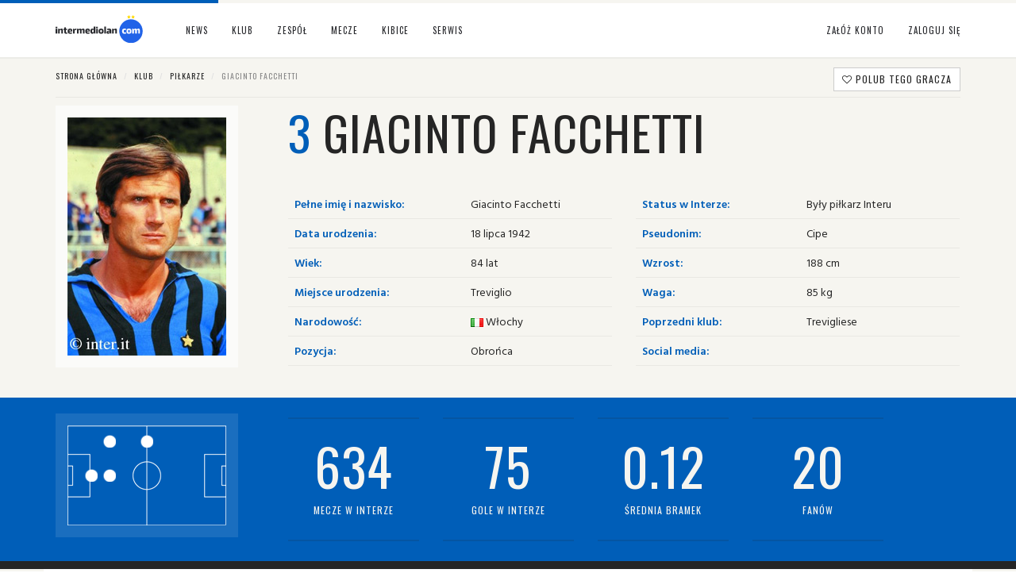

--- FILE ---
content_type: text/html; charset=UTF-8
request_url: https://intermediolan.com/1/klub/pilkarze/58/giacinto-facchetti
body_size: 10916
content:
	<!DOCTYPE html>
<html lang="en">
  <head>
<!-- Google tag (gtag.js) -->
<script async src="https://www.googletagmanager.com/gtag/js?id=G-92GK000ZLP"></script>
<script>
  window.dataLayer = window.dataLayer || [];
  function gtag(){dataLayer.push(arguments);}
  gtag('js', new Date());

  gtag('config', 'G-92GK000ZLP');
</script>
 
    <meta charset="utf-8">
	<base href="https://intermediolan.com/" />
	<meta name="robots" content="index, follow" />
    <meta http-equiv="X-UA-Compatible" content="IE=edge">
    <meta name="viewport" content="width=device-width, initial-scale=1">
	<title>Giacinto Facchetti - Inter Mediolan - intermediolan.com</title>
    <meta name="description" content="Wybitny obrońca Interu Mediolan, były prezydent klubu.">
	<meta name="keywords" content="facchetti, giacinto, prezydent, obrońca, inter">
    <meta name="author" content="planarstudio.pl">
    <link rel="icon" href="favicon.ico">
    <link href="css/bootstrap.min.css" rel="stylesheet">
    <link href="css/main.css" rel="stylesheet">
	<link href="css/theme.css?ver=3.69" rel="stylesheet">
	<link href='https://fonts.googleapis.com/css?family=Oswald:400&subset=latin,latin-ext' rel='stylesheet' type='text/css'>
	<link href='https://fonts.googleapis.com/css?family=Hind+Vadodara:400,600&subset=latin,latin-ext' rel='stylesheet' type='text/css'>
	<link rel="stylesheet" href="//maxcdn.bootstrapcdn.com/font-awesome/4.3.0/css/font-awesome.min.css">
	<meta property="og:title" content="Giacinto Facchetti - Inter Mediolan - intermediolan.com" />
	<meta property="og:type" content="article" />
	<meta property="og:url" content="https://intermediolan.com/https://intermediolan.com/1/klub/pilkarze/58/giacinto-facchetti" />
    <meta property="og:image" content="https://intermediolan.com/img/news/2034-597879376.jpg" />
	<meta property="og:image:width" content="765"/>	
	<meta property="og:image:height" content="400"/>	
	<meta property="og:site_name" content="intermediolan.com" />
    <meta property="og:description" content="Wybitny obrońca Interu Mediolan, były prezydent klubu."/>
    <meta property="article:section" content="News">
	<meta property="article:tag" content="facchetti, giacinto, prezydent, obrońca, inter" />		  
    <meta property="fb:admins" content="1136307788" />
	<meta property="fb:app_id" content="1589112868065987" />
	<script src="https://ajax.googleapis.com/ajax/libs/jquery/1/jquery.min.js"></script>
	<!--<script src="https://cdn.jsdelivr.net/npm/canvas-confetti@1.4.0/dist/confetti.browser.min.js"></script>!-->
	<script>
	var onloadCaptcha = function() {
	  grecaptcha.render('g-recaptcha', {
		'sitekey' : '6LfbvMgUAAAAAHdhfA3u1gBdwzsEIRAgai5h7mKL',
		'callback' : function() {
		  document.getElementById('registersub').disabled = false;
		}
	  });
	};
	</script>	
	<script src='https://www.google.com/recaptcha/api.js?onload=onloadCaptcha' async defer></script>
<!-- PushAlert -->
<script type="text/javascript">
        (function(d, t) {
                var g = d.createElement(t),
                s = d.getElementsByTagName(t)[0];
                g.src = "https://cdn.pushalert.co/integrate_7de0503bc85cb4e56e1decbbb9eb2a0a.js";
                s.parentNode.insertBefore(g, s);
        }(document, "script"));
</script>
<!-- End PushAlert -->
  </head>
  <body onload="getData();">
  <div id="fb-root"></div>
<script>

  window.fbAsyncInit = function() {
    FB.init({
      appId      : '1589112868065987',
      xfbml      : true,
      version    : 'v2.6'
    });
  };

  (function(d, s, id){
     var js, fjs = d.getElementsByTagName(s)[0];
     if (d.getElementById(id)) {return;}
     js = d.createElement(s); js.id = id;
     js.src = "//connect.facebook.net/en_US/sdk.js";
     fjs.parentNode.insertBefore(js, fjs);
   }(document, 'script', 'facebook-jssdk'));

jQuery(".dropdown-menu li.dropdown").on("mouseenter", function () {
	
	 jQuery(this).find( ".dropdown-menu").css({ "display": "inline-block" }, "slow" );
	 
	}).on("mouseleave", function () {
	
	jQuery(this).find( ".dropdown-menu").css({ "display": "none" }, "slow" );
	 
});
</script>
    
	<!-- Fixed navbar -->
	<header>	
    <nav class="navbar navbar-default navbar-fixed-top">
    <div class="container">
        <div class="navbar-header">		
          <button type="button" class="navbar-toggle collapsed" data-toggle="collapse" data-target="#navbar" aria-expanded="false" aria-controls="navbar">
            <span class="sr-only">Toggle navigation</span>
            <span class="icon-bar"></span>
            <span class="icon-bar"></span>
            <span class="icon-bar"></span>
          </button>
						  
          <a class="navbar-brand" href="/"><img src="gfx/logo.svg" alt="" /></a>
        </div>
        <div id="navbar" class="collapse navbar-collapse">
          <ul class="nav navbar-nav">
            <li class="dropdown">
              <a href="index.php" class="dropdown-toggle" data-toggle="dropdown" role="button" aria-haspopup="true" aria-expanded="false">News</a>
              <ul class="dropdown-menu">
                <li><a href="aktualnosci/dzis">Dzisiejsze</a></li>
                <li><a href="aktualnosci/publicystyka">Publicystyka</a></li>
                <li><a href="aktualnosci/transfery">Transferowe</a></li>
                <li><a href="aktualnosci/wywiady">Wywiady</a></li>
				<li><a href="tag/448-nasze-wywiady">Nasze wywiady</a></li>						
                <li><a href="aktualnosci/akademia">Akademia</a></li>
                <li><a href="aktualnosci/relacje">Relacje</a></li>		
				<li><a href="aktualnosci/zapowiedzi">Zapowiedzi</a></li>		
                <li><a href="aktualnosci/informacje-serwisu">Serwis</a></li>
                <li><a class="bbot0" href="aktualnosci">Archiwum</a></li>
              </ul>
            </li>
            <li class="dropdown">
              <a href="1/klub" class="dropdown-toggle" data-toggle="dropdown" role="button" aria-haspopup="true" aria-expanded="false">Klub</a>
              <ul class="dropdown-menu">
                <li><a href="1/klub/5/dane-teleadresowe-klubu">Dane teleadresowe klubu</a></li>
                <li><a href="1/klub/1/historia">Historia Interu</a></li>
                <li><a href="1/klub/sukcesy">Sukcesy Interu</a></li>
                <li><a href="1/klub/historia/sezony">Archiwum sezonów</a></li>
                <li><a href="stadiony/2/stadion-giuseppe-meazza">Stadion Giuseppe Meazza</a></li>
                <!--<li><a href="1/klub/sukcesy">Legendy Interu</a></li>!-->	
                <li><a href="1/klub/pilkarze">Baza piłkarzy Interu</a></li>
				<li><a href="1/klub/postacie">Baza postaci</a></li>	
                <li><a href="1/klub/4/wladze-klubu">Władze klubu</a></li>		
                <li><a href="1/klub/11/stroje">Stroje meczowe</a></li>
				<li><a href="1/klub/10/sponsorzy">Sponsorzy</a></li>
                <li><a href="1/klub/8/appiano-gentile">Centrum treningowe</a></li>
				<li><a href="1/klub/7/hymn">Hymn Interu</a></li>
                <li><a href="1/klub/20/inter-campus">Inter Campus</a></li>
				<li><a href="1/klub/22/inter-forever">Inter Forever</a></li>
                <li><a href="1/klub/2/kodeks-etyczny">Kodeks etyczny</a></li>
                <li><a class="bbot0" href="1/klub/9/mediolan">Mediolan</a></li>
              </ul>
            </li>
            <li class="dropdown">
              <a href="2/zespol" class="dropdown-toggle" data-toggle="dropdown" role="button" aria-haspopup="true" aria-expanded="false">Zespół</a>
              <ul class="dropdown-menu">
                <li><a href="2/zespol/kadra">Kadra</a></li>
                <li><a href="2/zespol/trener-interu">Trener</a></li>
                <li><a href="2/zespol/21/sztab-szkoleniowy">Sztab szkoleniowy</a></li>
                <!--<li><a href="2/zespol/akademia">Akademia</a></li>!-->
                <li><a class="bbot0"  href="2/zespol/transfery">Transfery</a></li>			
              </ul>
            </li>            
            <li class="dropdown">
              <a href="3/rozgrywki" class="dropdown-toggle" data-toggle="dropdown" role="button" aria-haspopup="true" aria-expanded="false">Mecze</a>
              <ul class="dropdown-menu">
                <li><a href="3/rozgrywki">Centrum rozgrywek</a></li>
                <li><a href="3/rozgrywki/terminarz">Terminarz</a></li>
                <li><a href="3/rozgrywki/terminarz/serie-a/114">Terminarz w Serie A</a></li>
                <li><a href="3/rozgrywki/terminarz/liga">Terminarz całej ligi</a></li>
                <li><a href="3/rozgrywki/tabela-serie-a">Tabela Serie A</a></li>
                <li><a href="3/rozgrywki/strzelcy-serie-a">Strzelcy Serie A</a></li>
			
              </ul>
            </li> 
            <li class="dropdown">
              <a href="4/dla-kibicow" class="dropdown-toggle" data-toggle="dropdown" role="button" aria-haspopup="true" aria-expanded="false">Kibice</a>
              <ul class="dropdown-menu">
				<li><a href="shoutbox">Shoutbox</a></li>
                <li><a href="4/dla-kibicow/16/spiewnik">Śpiewnik</a></li>
                <li><a href="4/dla-kibicow/18/znani-kibice">Znani kibice</a></li>
				<li><a href="stadiony">Baza stadionów</a></li>
				<li><a class="bbot0" href="4/dla-kibicow/19/slownik-kibica">Słownik kibica</a></li>
              </ul>
            </li>			
            <li class="dropdown">
              <a href="5/serwis" class="dropdown-toggle" data-toggle="dropdown" role="button" aria-haspopup="true" aria-expanded="false">Serwis</a>
              <ul class="dropdown-menu">
                <li><a href="5/serwis/redakcja">Redakcja</a></li>
                <li><a href="5/serwis/kontakt">Kontakt</a></li>
                <li><a href="5/serwis/13/o-nas">O nas</a></li>
                <li><a href="5/serwis/14/reklama">Reklama</a></li>
                <li><a href="5/serwis/12/dolacz">Dołącz do nas</a></li>
                <li><a href="5/serwis/partnerzy">Partnerzy</a></li>
				<li><a href="5/serwis/3/regulamin">Regulamin</a></li>
                <li><a href="http://facebook.com/intermediolancom" onclick="this.target='_blank'">Facebook</a></li>
                <li><a href="https://twitter.com/intermediolan_" onclick="this.target='_blank'">Twitter</a></li>
                <li><a class="bbot0" href="5/serwis/30/polityka-prywatnosci">Polityka prywatności</a></li>
              </ul>
            </li>		
		   </ul>
					  <ul class="nav navbar-nav navbar-right">
            <li><a href="rejestracja">Załóż konto</a></li>
			<li><a href="#" data-toggle="modal" data-target="#logowanie">Zaloguj się</a></li>			
          </ul>		  
						
        </div><!--/.nav-collapse -->
    </div>
    </nav>
			<!-- Modal -->
		<div id="logowanie" class="modal fade" role="dialog">
		  <div class="modal-dialog">
			<!-- Modal content-->
			<div class="modal-content mc">
			  <div class="modal-header">
				<button type="button" class="close" data-dismiss="modal">&times;</button>
				<h4 class="modal-title">Logowanie do serwisu</h4>
			  </div>
			  <div class="modal-body">
				<form method="post" action="zaloguj" id="signin-form_id">
				  <div class="row">
					<div class="col-xs-12">
						<div class="form-group has-feedback">
							<input type="text" name="loginweb" id="username_id" class="form-control" placeholder="Login" required />
							<span class="glyphicon glyphicon-user form-control-feedback"></span>
						</div>
						<div class="form-group has-feedback">
							<input type="password" name="passweb" id="password_id" class="form-control" placeholder="Hasło" required />
							<span class="glyphicon glyphicon-lock form-control-feedback"></span>
						</div>
						<div class="form-group has-feedback">
							<input type="checkbox" name="rememberme"> Zapamiętaj mnie
						</div>								
						<a href="zapomniane-haslo">Zapomniane hasło</a>
						<button type="submit" class="btn btn-default pull-right">Zaloguj się</button>
					</div>			
				  </div>
				</form>
			  </div>
			</div>

		  </div>
		</div>
		<!-- Off-canvas menu container -->
							
	</header>
	<script>
$(document).ready(function() {
  // Otwieranie off-canvas menu tylko dla linku powiadomień
  $('a.notification-toggle').on('click', function(e) {
    e.preventDefault();
    // Zawartość off-canvas menu
    $('#notificationDrawer').toggleClass('open');
    $('.off-canvas-backdrop').toggleClass('open');
    loadNotifications(); // Funkcja do ładowania powiadomień i resetowania licznika
  });

  // Zamykanie off-canvas menu
  $('.off-canvas-backdrop, .off-canvas-menu .close').on('click', function() {
    $('#notificationDrawer').removeClass('open');
    $('.off-canvas-backdrop').removeClass('open');
  });

  // Funkcja do ładowania powiadomień i resetowania licznika
  function loadNotifications() {
    // Twoja logika ładowania powiadomień...
    resetNotificationCount(); // Dodatkowe wywołanie funkcji resetującej licznik
  }

  // Funkcja resetująca licznik powiadomień
  function resetNotificationCount() {
    if ($('#notificationBadge').text().trim() !== '0') {
      $.ajax({
        type: 'POST',
        url: './req/json/resetnotif.php', // Ścieżka do skryptu PHP resetującego powiadomienia
        success: function(response) {
          var data = JSON.parse(response);
          if (data.success) {
            // Ustaw liczbę powiadomień na 0
            $('#notificationBadge').text('0');
            $('#notificationBadge').removeClass('label-danger').addClass('label-default');
          } else {
            // Obsługa błędu, jeśli potrzebna
            console.error('Nie udało się zresetować powiadomień.');
          }
        },
        error: function() {
          // Obsługa błędu po stronie klienta
          console.error('Błąd połączenia z serwerem.');
        }
      });
    }
  }

  // Funkcja do usuwania wszystkich powiadomień
  function clearAllNotifications() {
    $.ajax({
      type: 'POST',
      url: './req/json/clearnotif.php',
      success: function(response) {
        var data = JSON.parse(response);
        if (data.success) {
          // Ukryj off-canvas menu po czyszczeniu powiadomień, jeśli chcesz
          $('#notificationDrawer').removeClass('open');
          $('.off-canvas-backdrop').removeClass('open');
        } else {
          // Obsługa błędu, jeśli potrzebna
          console.error('Nie udało się wyczyścić powiadomień.');
        }
      },
      error: function() {
        // Obsługa błędu po stronie klienta
        console.error('Błąd połączenia z serwerem.');
      }
    });
  }

  // Obsługa zdarzenia kliknięcia dla przycisku czyszczenia powiadomień
  $('.notification-clean').on('click', function() {
    clearAllNotifications();
  });

  
});

	</script>
	
    <!-- Begin page content -->
						<div class="ekri2">
		<div class="container" style="margin-top:65px">		
			<div class="row mb20">
				<div class="col-xs-12 mt20">
					<ol class="breadcrumb borb">
						  <li><a href="http://intermediolan.com">Strona główna</a></li>
						  <li><a href="1/klub">Klub</a></li>
						  <li><a href="1/klub/pilkarze">Piłkarze</a></li>
						  <li class="active">Giacinto Facchetti</li>
						
								<a class="btn btn-default btn-sm pull-right" data-toggle="tooltip" data-placement="top" title="Musisz być zalogowany, by móc dodać do ulubionych"><i class="fa fa-heart-o"></i> Polub tego gracza</a>								
						
					</ol>
				</div>
				<div class="col-xs-12 col-ms-4 col-sm-4 col-md-3 col-lg-3">
					<img src="img/players/58-975907272.jpg" class="img-responsive" alt="Giacinto Facchetti" style="border:15px solid rgba(255,255,255,0.6)" />
				</div>
				<div class="col-xs-12 col-ms-8 col-sm-8 col-md-9 col-lg-9">
					<div class="row">
						<div class="col-xs-12 col-sm-12 col-md-12 col-lg-12">
							<h1 class="nameh1 pd40"><span>3</span> Giacinto Facchetti</h1>
						</div>
					</div>
					<div class="row">
						<div class="col-xs-12 col-sm-6 col-md-6 col-lg-6">
							  <table class="table table-hover tb-strip">
								<tbody>
								  <tr>
									<td class="tdleft">Pełne imię i nazwisko:</strong></td>
									<td class="tdright">Giacinto Facchetti</td>
								  </tr>
								  <tr>
									<td class="tdleft">Data urodzenia:</td>
									<td class="tdright">18 lipca 1942</td>
								  </tr>
								  <tr>
									<td class="tdleft">Wiek:</td>
									<td class="tdright">84 lat</td>
								  </tr>								  
								  <tr>
									<td class="tdleft">Miejsce urodzenia:</td>
									<td class="tdright">Treviglio</td>
								  </tr>								  
								  <tr>
									<td class="tdleft">Narodowość:</td>
									<td class="tdright"><img src="img/nations/1.png" alt="" /> Włochy</td>
								  </tr>
								  <tr>
									<td class="tdleft">Pozycja:</td>
									<td class="tdright">Obrońca</td>
								  </tr>							  
								</tbody>
							  </table>							
						</div>
						<div class="col-xs-12 col-sm-6 col-md-6 col-lg-6">
							  <table class="table table-hover">
								<tbody>
								  <tr>
									<td class="tdleft">Status w Interze:</td>
									<td class="tdright">Były piłkarz Interu</td>
								  </tr>									
								  <tr>
									<td class="tdleft">Pseudonim:</td>
									<td class="tdright">Cipe</td>
								  </tr>
								  <tr>
									<td class="tdleft">Wzrost:</td>
									<td class="tdright">188 cm</td>
								  </tr>
								  <tr>
									<td class="tdleft">Waga:</td>
									<td class="tdright">85 kg</td>
								  </tr>
								  <tr>
									<td class="tdleft">Poprzedni klub:</td>
									<td class="tdright">Trevigliese</td>
								  </tr>	
								  <tr>
									<td class="tdleft">Social media:</td>
									<td class="tdright">
																																							</td>
								  </tr>									  
								</tbody>
							  </table>							
						</div>						
					</div>
				</div>				
			</div>	
		</div>
	</div>
	<div class="blue">
		<div class="container">
			<div class="row">
				<div class="col-xs-12 col-sm-3 col-md-3 col-lg-3">
					<div class="boisko">
						<div class="so" data-toggle="tooltip" data-placement="top" title="środkowy obrońca"></div><div class="lo" data-toggle="tooltip" data-placement="top" title="lewy obrońca"></div><div class="li" data-toggle="tooltip" data-placement="top" title="libero"></div><div class="lp" data-toggle="tooltip" data-placement="top" title="lewy pomocnik"></div>					</div>
				</div>
				<script>
				$(document).ready(function(){
					$('[data-toggle="tooltip"]').tooltip();
				});
				</script>				
				<div class="col-xs-6 col-sm-2 col-md-2 col-lg-2">
					<div class="playbox">
						<h3>634</h3>
						<p>Mecze w Interze</p>
					</div>
				</div>	
				<div class="col-xs-6 col-sm-2 col-md-2 col-lg-2">
					<div class="playbox">
						<h3>75</h3>
						<p>Gole w Interze</p>
					</div>
				</div>
				<div class="col-xs-6 col-sm-2 col-md-2 col-lg-2">
					<div class="playbox">
					<h3>0.12</h3>						<p>Średnia bramek</p>
					</div>
				</div>
				<div class="col-xs-6 col-sm-2 col-md-2 col-lg-2">
					<div class="playbox">
						<h3>20</h3>
						<p>Fanów</p>
					</div>		
				</div>				
			</div>
		</div>
	</div>
	<div class="ekri2">
		<div class="container white-main">	  
			<div class="row">
				<div class="col-xs-12 col-sm-12 col-md-9 col-lg-9 pd20">					
			<div class="sectit"><h4>Aktualności o zawodniku</h4></div><div class="row mt20">						<a href="news/44443/inter-oddaje-hold-giacinto-facchettiemu-w-rocznice-urodzin">
						<div class="col-xs-12 col-ms-6 col-sm-4 col-md-4 col-lg-4 news">
							<div class="newsram">
								<div class="newspho"><img src="img/news/289-248195704-m.jpg" class="img-responsive" alt="Ogólna" /></div>
								<div class="newshea"><span>Ogólna</span></div>
								<div class="newshea2"><h2>Inter oddaje hołd Giacinto Facchettiemu w rocznicę urodzin</h2></div>
								<div class="newsdat">
									<p>[0] <span class="pull-right">NerioCorsi</span></p>
								</div>
							</div>
						</div></a>				
											<a href="news/37500/najlepsze-bramki-facchettiego-w-interze-video">
						<div class="col-xs-12 col-ms-6 col-sm-4 col-md-4 col-lg-4 news">
							<div class="newsram">
								<div class="newspho"><img src="img/news/289-248195704-m.jpg" class="img-responsive" alt="Ogólna" /></div>
								<div class="newshea"><span>Ogólna</span></div>
								<div class="newshea2"><h2>Najlepsze bramki Facchettiego w Interze (video)</h2></div>
								<div class="newsdat">
									<p>[3] <span class="pull-right">Paweł Świnarski</span></p>
								</div>
							</div>
						</div></a>				
											<a href="news/30747/lukaku-w-wolnym-czasie-lubie-didzejowac">
						<div class="col-xs-12 col-ms-6 col-sm-4 col-md-4 col-lg-4 news">
							<div class="newsram">
								<div class="newspho"><img src="img/news/3045-246520890-m.jpg" class="img-responsive" alt="Wywiady" /></div>
								<div class="newshea"><span>Wywiady</span></div>
								<div class="newshea2"><h2>Lukaku:  W wolnym czasie lubię didżejować</h2></div>
								<div class="newsdat">
									<p>[0] <span class="pull-right">Maciej Pawul</span></p>
								</div>
							</div>
						</div></a>				
					</div><a class="more" href="tag/237-giacinto-facchetti/"><span><i class="fa fa-angle-down"></i>&nbsp; Zobacz więcej wpisów o tym graczu</span></a>						
					<div class="sectit"><h4>Opis zawodnika</h4></div>
					<article>
						<p><strong>Urodzony w Treviglio (prowincja Bergamo) wysoki, elegancki i wspaniały obrońca rzadko wydawał się gubić swój spokój będąc na boisku. W historii wielkiego klubu, jakim jest Inter Mediolan jego nazwisko będzie długo zapamiętane. Również będąc nadzwyczajnie utalentowanym piłkarzem, Facchetti trafił do drużyny Nerazzurrich w jej najlepszym momencie historii.</strong> <br /> <br />Teraz wspomniane lata ’60 dla kibica Interu ciągle wydają się nieosiągalne. Ich obrońca był główną częścią tych magicznych czasów. Ale coś takiego prawie nigdy nie zdarzało się dla chłopca z Treviglio. Jako nastoletni talent był bardzo blisko przejścia do Atalanty – miał dużo bliżej do domu. W końcu wielki klub dał szansę jego talentowi i wielka kariera jako symbol dla zespołu z Giuseppe Meazza rozpoczęła się. <br /> <br />Na początku łatwo nie było, ale był tam legendarny Helenio Herrera, który zauważył jak ważny dla jego zespołu może być Facchetti. Wystawiał to dziecko regularnie w pierwszej drużynie i od tamtego czasu tęsknił za grą. "Widziałem, że ten duży i wysoki zawodnik z jasnym celem będzie dużym wzmocnieniem lewej strony linii obrony."- powiedział Herrera. <br /> <br />A więc to udowodniło, że Giacinto pełnił rolę nowoczesnego bocznego obrońcy z wielką umiejętnością strzelania bramek. Gdy Inter zdobywał prawie 60 bramek w Serie A podczas sezonu były to czasy, gdy królowała defensywa. Z czasem zaczęło się to zmieniać. Helenio Herrera był bardzo zadowolony z możliwości wystawiania do gry Giacinto. Nie pomylił się. Fachetti to nie tylko ofensywnie grający defensor, bo wraz z Tarcisio Burgnichem, Artistide Guarnerim oraz Armando Picchim stworzył jedną z niepowtarzalnych linii defensywnych w historii włoskiej piłki. <br /> <br />Pierwsze Scudetto przyszło w jego trzecim sezonie występów w drużynie Nerazzurrich. A rok 1963 był też rokiem, gdzie Giacinto na stałe osiedlił się w pierwszy drużynie. Inter wtedy poszedł dalej, by zdobył jakieś trofeum międzynarodowe. Wtedy rywale Interu musieli patrzeć, jak drużyna z Mediolanu jako pierwszy włoski zespół zdobywa Puchar Europy. <br /> <br />Facchetti i jego koledzy z drużyny poszli za ciosem i w ciągu dwóch sezonów zdobyli dwa razy Puchar Europy i Puchar Interkontynentalny. Inne dwa tytuły Mistrzów Włoch z 1965 i 1966 potwierdziły złote lata Interu Mediolan i Facchettiego, który był wielką częścią tych sukcesów. W jednym sezonie w lidze strzelił 10 bramek, z czego mógłby każdy napastnik być dumny. Jego konsekwencja była tak zauważalna, że trenerzy budowali drużynę od niego. <br /> <br />Dzięki swemu ogromnemu talentowi trafił do reprezentacji Włoch, po rozczarowującym Mundialu 66\' zagrał 4 lata później, gdzie w finale Azurri przegrali z Brazylią. <br /> <br />"To było wielkie przeżycie dla mnie i wielu moich kolegów" - przyznał po latach Facchetti. "Od 30 lat Włosi nie wygrali ani jednego tytułu na arenie międzynarodowej. Weszliśmy do półfinału z Rosją, było 1-1 po dogrywce. O tym, kto zagra w finale zadecydował rzut monetą. Nie sądzę aby to był właściwy sposób wyłaniania zwycięzcy, lecz w finale zagraliśmy my." <br /> <br />Mecz z Jugosławią, Włosi wygrali dzięki bramkom Rivy i Anastasiego. "Myślę, że to moje najlepsze wspomnienia z reprezentacji" - powiedział Facchetti. Było jeszcze kilka innych pięknych chwil jak czwarty tytuł Mistrza Włoch w 1971 roku, lecz było już wiadome, iż czas Wielkiego Interu powoli się kończył. <br /> <br />Z 467 występami w Serie A był drugim piłkarzem Interu w historii, który reprezentował barwy Interu w tych rozgrywkach tak wiele razy. Więcej od niego spotkań rozegrał jedynie Giuseppe Bergomi (519). W reprezentacji zagrał 94 spotkania. <br /> <br />Facchetti to ważny symbol dla Interu jak i Włoch. To dzięki niemu zaczęto inaczej postrzegać obrońców, gdyż wykazywał się wielkim zaangażowaniem w grze ofensywnej, jego dynamiczne rajdy stały się ozdobą spotkań i dziś jest to standard, jeśli chodzi o grę bocznych defensorów. <br /> <br />Po zakończeniu piłkarskiej kariery pozostał z Interem. Stał się z czasem prawą ręką Massimo Morattiego, jego wielki spokój w trudnych momentach był bardzo ważny. Od 2004 roku pełnił w Interze funkcję Prezydenta klubu, którą powierzył mu sam Massimo Moratti. Zamiana ta zmieniła na lepsze oblicze Interu, który zaczął rozsądniej inwestować swe pieniądze na rynku transferowym, zaprzestano również ciągłym zmianom trenerów (od 2004 roku do dziś trenerem jest Roberto Mancini) a i Inter po serii lat bez sukcesów powoli zaczął sięgać po może nie najcenniejsze ale ważne trofea. <br /> <br />Dzień 4 września zapisze się w kartach historii Interu jako dzień smutny, bowiem tego dnia nasz Giacinto Facchetti po ciężkiej chorobie, o której publicznie nikt nigdy nie wspominał przeniósł się do domu Ojca. W sercach i pamięci kibiców Interu Mediolan, Giacinto Facchetti zostanie jednak na zawsze. ...</p>				
					</article>
				</div>
				<div class="col-xs-12 col-sm-12 col-md-3 col-lg-3">
										<div class="mt20">
					
				<div class="sectit"><h4>Reklama</h4></div>
				<script async src="https://pagead2.googlesyndication.com/pagead/js/adsbygoogle.js"></script>
				<!-- prawa1 -->
				<ins class="adsbygoogle"
					 style="display:block"
					 data-ad-client="ca-pub-8406050766705025"
					 data-ad-slot="4926588016"
					 data-ad-format="auto"></ins>
				<script>
				(adsbygoogle = window.adsbygoogle || []).push({});
				</script>								
					</div>
				</div>						
			</div>		
		</div>
	</div>
							<script>
								$(document).ready(function() {
									$(".likeit").click(function() {
									$.ajax({
									  type: 'post',
									  url: 'req/likes.php',
									  data: {
										player: "58",
										user: ""
									  },
									  success: function () { 
									  
									  $( ".likeit").unbind( "click" );							  
									  $(".likeit i").removeClass('fa-heart-o').addClass('fa-heart');
									  $(".serce").html("<i class=\"fa fa-heart\"></i> Polubiony");
																
									  }
								});
									});
								});			
								
							</script>		
	<div class="social">
		<div class="container">
			<div class="row">
				<div class="col-sm-4 col-md-4 col-xs-12 fb">
					<a href="https://facebook.com/intermediolancom" onclick="this.target='_blank'"><i class="fa fa-facebook-official fa-2x fa-fw"></i> Nasz profil Facebook</a>
				</div>	
				<div class="col-sm-4 col-md-4 col-xs-12 instagram">
					<a href="https://instagram.com/intermediolancom" onclick="this.target='_blank'"><i class="fa fa-instagram fa-2x fa-fw"></i> @intermediolancom</a>
				</div>				
				<div class="col-sm-4 col-md-4 col-xs-12 tt">
					<a href="https://twitter.com/intermediolan_" onclick="this.target='_blank'"><svg xmlns="http://www.w3.org/2000/svg" height="0.875em" viewBox="0 0 512 512"><!--! Font Awesome Free 6.4.2 by @fontawesome - https://fontawesome.com License - https://fontawesome.com/license (Commercial License) Copyright 2023 Fonticons, Inc. --><style>svg{fill:#ffffff}</style><path d="M389.2 48h70.6L305.6 224.2 487 464H345L233.7 318.6 106.5 464H35.8L200.7 275.5 26.8 48H172.4L272.9 180.9 389.2 48zM364.4 421.8h39.1L151.1 88h-42L364.4 421.8z"/></svg>@intermediolan_</a>
				</div>				
			</div>
		</div>
	</div>
	<div class="black">
		<div class="container">
			<div class="row">
				<div class="col-xs-6 col-ms-4 col-sm-3 col-lg-3 ft">
					<a href="2/zespol/kadra" class="ntd"><div class="infophoto bkadra"></div>
					<div class="mask"></div>
					<div class="infofoot"><span>2024-2025</span><h4>Kadra</h4></div></a>
				</div>
				
				<div class="col-xs-6 col-ms-4 col-sm-3 col-lg-3 ft">
					<a href="1/klub/pilkarze" class="ntd"><div class="infophoto bp"></div>
					<div class="mask"></div>
					<div class="infofoot"><span>Od 1908 roku</span><h4>Baza piłkarzy</h4></div></a>
				</div>
				
				<div class="col-xs-6 col-ms-4 col-sm-3 col-lg-3 ft">
					<a href="2/zespol/transfery" class="ntd"><div class="infophoto trans"></div>
					<div class="mask"></div>
					<div class="infofoot"><span>2024-2025</span><h4>Transfery</h4></div></a>
				</div>
				
				<div class="col-xs-6 col-ms-4 col-sm-3 col-lg-3 ft">
					<a href="3/rozgrywki" class="ntd"><div class="infophoto sez"></div>
					<div class="mask"></div>
					<div class="infofoot"><span>2024-2025</span><h4>Sezon</h4></div></a>
				</div>	
			</div>
		</div>
	</div>		
    <footer>
		<div class="container">
			<div class="row fmenu">
				<div class="col-sm-2 col-xs-6 ft">
					<div class="heading-footer"><h4>Serwis</h4></div>
					<ul>
						<li><a href="5/serwis/kontakt">&raquo;&nbsp; Kontakt</a></li>
						<li><a href="5/serwis/redakcja">&raquo;&nbsp; Redakcja</a></li>
						<li><a href="5/serwis/14/reklama">&raquo;&nbsp; Reklama</a></li>
						<li><a href="5/serwis/3/regulamin">&raquo;&nbsp; Regulamin</a></li>
						<li><a href="5/serwis/30/polityka-prywatnosci">&raquo;&nbsp; Polityka prywatności</a></li>
					</ul>
				</div>
						
				<div class="col-sm-2 col-xs-6 ft">
					<div class="heading-footer"><h4>Bądź aktywny</h4></div>
					<ul>
						<li><a href="zaloguj">&raquo;&nbsp; Zaloguj się</a></li>
						<li><a href="rejestracja">&raquo;&nbsp; Załóż konto</a></li>
						<li><a href="5/serwis/12/dolacz">&raquo;&nbsp; Dołącz do redakcji</a></li>
						<li><a href="shoutbox">&raquo;&nbsp; Shoutbox</a></li>
						<li><a href="https://facebook.com/intermediolan.com" onclick="this.target='_blank'">&raquo;&nbsp; Facebook</a></li>
					</ul>
				</div>

				<div class="col-sm-2 col-xs-6 ft">
					<div class="heading-footer"><h4>Na skróty</h4></div>
					<ul>
						<li><a href="1/klub/pilkarze">&raquo;&nbsp; Baza piłkarzy</a></li>
						<li><a href="kluby">&raquo;&nbsp; Rywale Interu</a></li>
						<li><a href="3/rozgrywki/terminarz/">&raquo;&nbsp; Terminarz</a></li>
						<li><a href="2/zespol/transfery">&raquo;&nbsp; Transfery</a></li>
						<li><a href="2/zespol/kadra">&raquo;&nbsp; Kadra Interu</a></li>
						<li><a href="1/klub/pilkarze/1115/piotr-zielinski">&raquo;&nbsp; Piotr Zieliński</a></li>
					</ul>
				</div>

				<div class="col-sm-2 col-xs-6 ft">
					<div class="heading-footer"><h4>&nbsp;</h4></div>
					<ul>
						<li><a href="1/klub/historia/dzis/">&raquo;&nbsp; Ten dzień w historii</a></li>
						<li><a href="3/rozgrywki/tabela-serie-a">&raquo;&nbsp; Tabela Serie A</a></li>
						<li><a href="3/rozgrywki/strzelcy-serie-a">&raquo;&nbsp; Strzelcy Serie A</a></li>
						<li><a href="3/rozgrywki/terminarz/liga">&raquo;&nbsp; Terminarz Serie A</a></li>
						<li><a href="2/zespol/akademia">&raquo;&nbsp; Akademia</a></li>
					</ul>
				</div>			
				<div class="col-sm-2 col-xs-6 ft herb">
				</div>
				<div class="col-sm-2 col-xs-6 ft imlog">
				</div>					
			</div><!-- /row -->

			<!-- Copyright -->
			<div class="row">
				<!--<hr class="grayhr">-->
				<div class="col-sm-12 col-xs-12">
					<p class="copyright small">&copy; Copyright © 2002-2026 intermediolan.com Nieoficjalny serwis klubu Inter Mediolan. Wszelkie prawa zastrzeżone.<br /><span class="pull-right planar">Realizacja: <a href="http://planarstudio.pl" onclick="this.target='_blank'">Planar</a></span></p>
					
				</div>
			</div><!-- /row -->
		</div><!-- /container -->
    </footer>
    <!-- HTML5 shim and Respond.js for IE8 support of HTML5 elements and media queries -->
    <!--[if lt IE 9]>
      <script src="https://oss.maxcdn.com/html5shiv/3.7.2/html5shiv.min.js"></script>
      <script src="https://oss.maxcdn.com/respond/1.4.2/respond.min.js"></script>
    <![endif]-->
    <script src="js/bootstrap.min.js"></script>	
	<script type="text/javascript" src="js/jquery.slimscroll.min.js"></script>	
 <script> 
       $(function () {

        $('form').on('submit', function (e) {

          var a=document.forms["form"]["text"].value;

          if (a == null || a == "") {
            alert('Wpisz wiadomość');
          } else {

            e.preventDefault();

            $.ajax({
              type: 'post',
              url: 'saveData.php',
              data: $('form').serialize(),
              success: function () {
                document.getElementById("form").reset();
                getData();
              }
            });
          }
        });
      });

	  var lastLoadedShout;
	  
	  
	 var shoutLoaded = false;
	 var shoutHeight = 0;
	  
    function getData() {
		var currentHeight = $('#sbox').height();
	
        $.ajax({
          url: 'getData.php',
          data: 'aid=' + lastLoadedShout,
          dataType: 'json',
        })
        .done(function(data) {
		
		lastLoadedShout = data.newestId;
		
	
			var y = $('#sbox').scrollTop();
	
          $.each(data.shouts, function(key, val) {
		  
		  if($("#sbox").find('#shout' + val.AID).length == 0){
		  $('#sbox').prepend('<div class="shout" id="shout'+val.AID+'"><h5 class="media-heading"><a href="uzytkownicy/' + val.user + '/">' + val.login + '</a><span class="pull-right">' + val.data + '</span></h5><p>' + val.text + '</p></div>');
		  }  
          }); 
		  
		  	if(!shoutLoaded) {
		
			var currentHeight = 0;
$('.shout').each(function() {
  currentHeight += $(this).outerHeight();
});
		shoutHeight = currentHeight;
		} else {
		  
		  			var currentHeight = 0;
$('.shout').each(function() {
  currentHeight += $(this).outerHeight();
});
		  
		  yprim = currentHeight-shoutHeight;
		  console.log(yprim);
		  
		   if (y!=0) {
		   
		   
		  
		  $('#sbox').scrollTop(y+yprim+5);
		  }

shoutHeight = 		  currentHeight;
		  }
		  
		  shoutLoaded = true;
		  
        });

        setTimeout("getData()",10000);

		return true;
      }
 
    </script>	
        <script src="js/jquery.scrolline.js"></script>
        <script>
            $(function() {
                $.scrolline({
                    backColor : '#F6F5F0',
                    frontColor : '#005EB8',
                    weight : 4
                });			
            });
			
		jQuery(function($) {
		$(window).scroll(function(){ 
			if($(window).scrollTop() >50) {
				  $('.navbar').addClass("navbar-solid");
			}else {
				  $('.navbar').removeClass("navbar-solid");
			}
		});
		});				
        </script>

  </body>
</html>

--- FILE ---
content_type: text/html; charset=utf-8
request_url: https://www.google.com/recaptcha/api2/aframe
body_size: -86
content:
<!DOCTYPE HTML><html><head><meta http-equiv="content-type" content="text/html; charset=UTF-8"></head><body><script nonce="YtmTOiAHbbz8qXd84rBfJg">/** Anti-fraud and anti-abuse applications only. See google.com/recaptcha */ try{var clients={'sodar':'https://pagead2.googlesyndication.com/pagead/sodar?'};window.addEventListener("message",function(a){try{if(a.source===window.parent){var b=JSON.parse(a.data);var c=clients[b['id']];if(c){var d=document.createElement('img');d.src=c+b['params']+'&rc='+(localStorage.getItem("rc::a")?sessionStorage.getItem("rc::b"):"");window.document.body.appendChild(d);sessionStorage.setItem("rc::e",parseInt(sessionStorage.getItem("rc::e")||0)+1);localStorage.setItem("rc::h",'1769059350278');}}}catch(b){}});window.parent.postMessage("_grecaptcha_ready", "*");}catch(b){}</script></body></html>